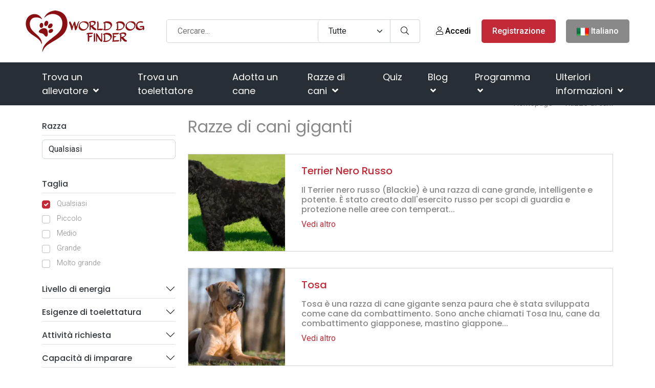

--- FILE ---
content_type: text/html; charset=utf-8
request_url: https://www.google.com/recaptcha/api2/aframe
body_size: -85
content:
<!DOCTYPE HTML><html><head><meta http-equiv="content-type" content="text/html; charset=UTF-8"></head><body><script nonce="154ETqJvIJn15HXgFMl6FA">/** Anti-fraud and anti-abuse applications only. See google.com/recaptcha */ try{var clients={'sodar':'https://pagead2.googlesyndication.com/pagead/sodar?'};window.addEventListener("message",function(a){try{if(a.source===window.parent){var b=JSON.parse(a.data);var c=clients[b['id']];if(c){var d=document.createElement('img');d.src=c+b['params']+'&rc='+(localStorage.getItem("rc::a")?sessionStorage.getItem("rc::b"):"");window.document.body.appendChild(d);sessionStorage.setItem("rc::e",parseInt(sessionStorage.getItem("rc::e")||0)+1);localStorage.setItem("rc::h",'1769453265267');}}}catch(b){}});window.parent.postMessage("_grecaptcha_ready", "*");}catch(b){}</script></body></html>